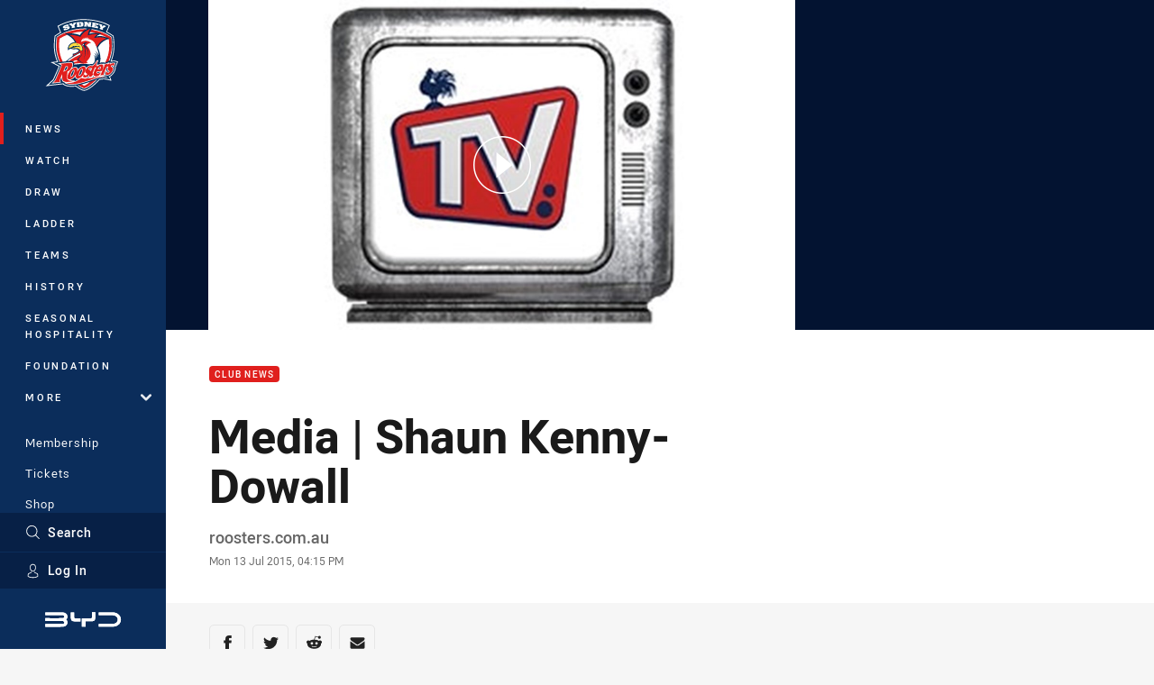

--- FILE ---
content_type: image/svg+xml
request_url: https://www.roosters.com.au/siteassets/.lookups/sponsors/ward.svg?preset=sponsor-small
body_size: 606
content:
<?xml version="1.0" encoding="utf-8"?>
<!-- Generator: Adobe Illustrator 24.3.0, SVG Export Plug-In . SVG Version: 6.00 Build 0)  -->
<svg version="1.1" id="Layer_1" xmlns="http://www.w3.org/2000/svg" xmlns:xlink="http://www.w3.org/1999/xlink" x="0px" y="0px"
	 viewBox="0 0 100 100" style="enable-background:new 0 0 100 100;" xml:space="preserve">
<style type="text/css">
	.st0{fill:#231F20;}
	.st1{fill:#FFFFFF;}
	.st2{fill:#2BB673;}
	.st3{fill:#FFDD15;}
	.st4{fill:none;stroke:#231F20;stroke-width:13;stroke-miterlimit:10;}
</style>
<rect x="0" y="39.5" class="st0" width="100.2" height="29.8"/>
<g>
	<polygon class="st1" points="40.7,46 38.4,55.9 35.7,46 30.5,46 27.8,55.7 25.5,46 20.1,46 24.6,62.7 30.7,62.7 33.2,53.6 
		35.3,62.7 41.5,62.7 46.1,46 	"/>
	<path class="st1" d="M47.7,46l-4.6,16.7h5.5l0.5-2.1h4.6l0.6,2.1h5.5L55,46H47.7z M50.2,56.7l1.2-5.8l1.2,5.8H50.2z"/>
	<path class="st1" d="M74.5,54.6c1.9-3,0.2-7.6-3.5-8.3c-1.8-0.6-7.7-0.2-9.6-0.3v16.7h5.5v-5.4l2.8,5.4h7.1l-4.7-6.6
		C73.1,55.8,74,55.3,74.5,54.6z M68.7,53.1c-0.4,0.2-1.3,0.3-1.9,0.3v-2.8c0.6,0,1.5,0,1.9,0.3C69.4,51.2,69.4,52.9,68.7,53.1z"/>
	<path class="st1" d="M92.8,50.7c-2.3-5.7-9.7-4.7-14.7-4.7v16.7c2.3-0.1,8.4,0.4,10.5-0.6C93.2,60.7,94.5,54.7,92.8,50.7z
		 M86.7,56.7c-0.7,0.6-1.8,0.8-2.9,0.8V51c1.1-0.1,2.3,0.2,2.9,0.8C87.9,52.8,88,55.8,86.7,56.7z"/>
</g>
<path class="st2" d="M18.7,46l2.9,10.7h-5.4L13.3,46H18.7z"/>
<path class="st3" d="M11.8,46l1.6,5.7H8.1L6.4,46H11.8z"/>
<path class="st4" d="M6.4,50.6"/>
<path class="st4" d="M93.6,51"/>
</svg>
